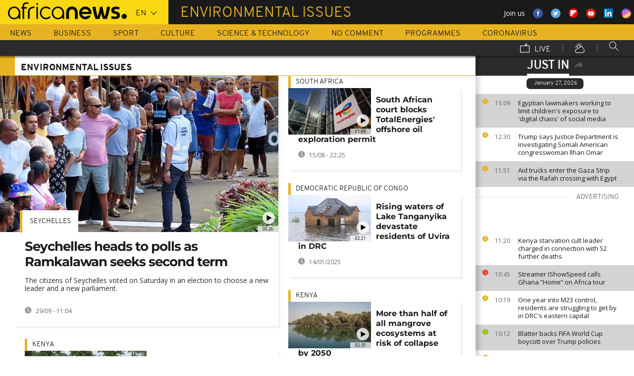

--- FILE ---
content_type: text/html; charset=UTF-8
request_url: https://www.africanews.com/just-in.json?before=1769515782&articleId=2865502
body_size: -314
content:
    <div>
                    </div>
